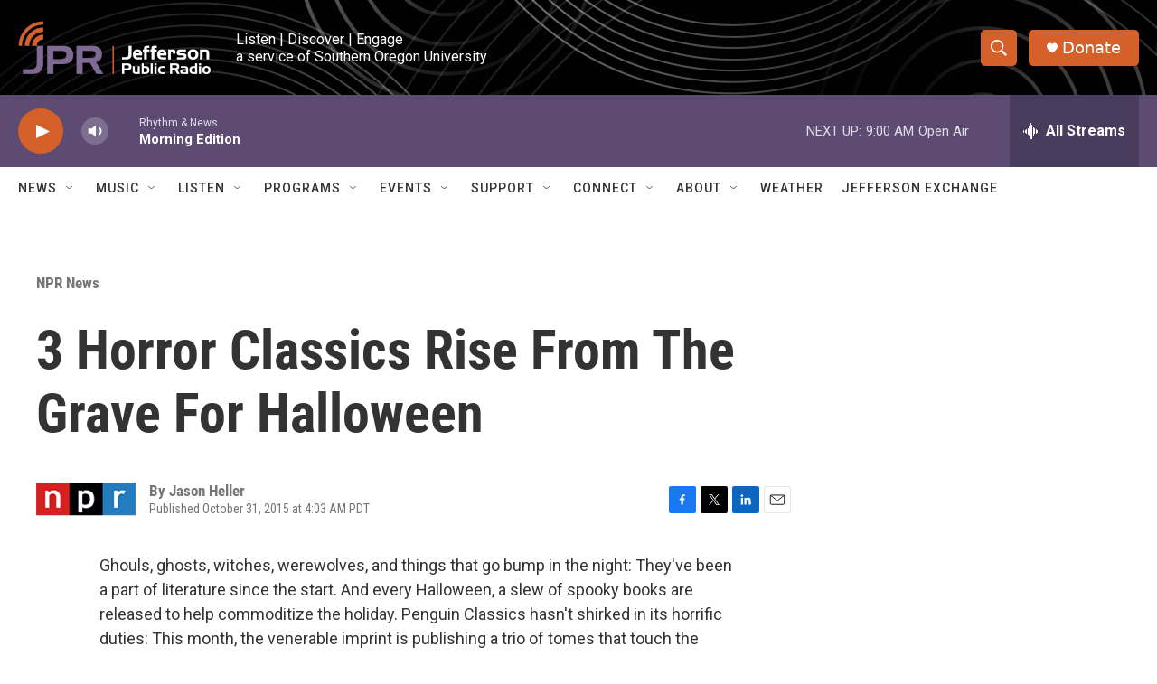

--- FILE ---
content_type: text/html; charset=utf-8
request_url: https://www.google.com/recaptcha/api2/aframe
body_size: 267
content:
<!DOCTYPE HTML><html><head><meta http-equiv="content-type" content="text/html; charset=UTF-8"></head><body><script nonce="erwWITS0I4tzyc0Z6Qk-PA">/** Anti-fraud and anti-abuse applications only. See google.com/recaptcha */ try{var clients={'sodar':'https://pagead2.googlesyndication.com/pagead/sodar?'};window.addEventListener("message",function(a){try{if(a.source===window.parent){var b=JSON.parse(a.data);var c=clients[b['id']];if(c){var d=document.createElement('img');d.src=c+b['params']+'&rc='+(localStorage.getItem("rc::a")?sessionStorage.getItem("rc::b"):"");window.document.body.appendChild(d);sessionStorage.setItem("rc::e",parseInt(sessionStorage.getItem("rc::e")||0)+1);localStorage.setItem("rc::h",'1770130125950');}}}catch(b){}});window.parent.postMessage("_grecaptcha_ready", "*");}catch(b){}</script></body></html>